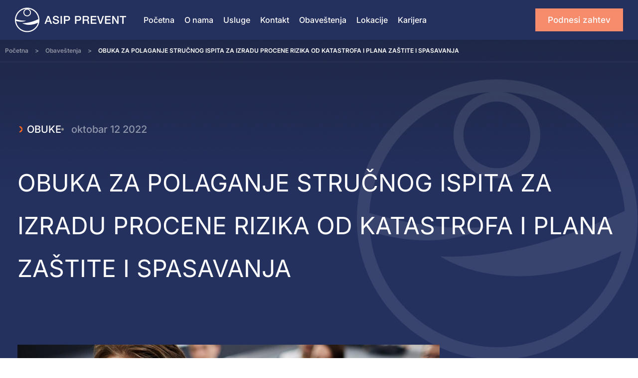

--- FILE ---
content_type: text/html; charset=UTF-8
request_url: https://www.asipprevent.rs/obuka-za-polaganje-strucnog-ispita-za-izradu-procene-rizika-od-katastrofa-i-plana-zastite-i-spasavanja/
body_size: 17980
content:
<!doctype html><html lang="sr-RS"><head><link rel="icon" href="https://www.asipprevent.rs/wp-content/uploads/2023/07/Group-802-min.png" sizes="32x32" /><meta charset="UTF-8"><meta name="viewport" content="width=device-width, initial-scale=1"><link rel="profile" href="https://gmpg.org/xfn/11">
 <script async src="https://www.googletagmanager.com/gtag/js?id=G-4F536ZZKEQ"></script> <script>window.dataLayer = window.dataLayer || [];
	  function gtag(){dataLayer.push(arguments);}
	  gtag('js', new Date());

	  gtag('config', 'G-4F536ZZKEQ');</script> <script type="text/javascript">(function(c,l,a,r,i,t,y){
        c[a]=c[a]||function(){(c[a].q=c[a].q||[]).push(arguments)};
        t=l.createElement(r);t.async=1;t.src="https://www.clarity.ms/tag/"+i;
        y=l.getElementsByTagName(r)[0];y.parentNode.insertBefore(t,y);
    })(window, document, "clarity", "script", "rjul4li0ko");</script>  <script>(function(w,d,s,l,i){w[l]=w[l]||[];w[l].push({'gtm.start':
new Date().getTime(),event:'gtm.js'});var f=d.getElementsByTagName(s)[0],
j=d.createElement(s),dl=l!='dataLayer'?'&l='+l:'';j.async=true;j.src=
'https://www.googletagmanager.com/gtm.js?id='+i+dl;f.parentNode.insertBefore(j,f);
})(window,document,'script','dataLayer','GTM-KTFS5W7C');</script> <meta name='robots' content='index, follow, max-image-preview:large, max-snippet:-1, max-video-preview:-1' /><title>OBUKA ZA POLAGANJE STRUČNOG ISPITA ZA IZRADU PROCENE RIZIKA OD KATASTROFA I PLANA ZAŠTITE I SPASAVANJA</title><meta name="description" content="ASIP Prevent organizuje i sprovodi stručnu obuku u skladu sa Zakonom o smanjenju rizika od katastrofa i upravljanju vanrednim situacijama." /><link rel="canonical" href="https://www.asipprevent.rs/obuka-za-polaganje-strucnog-ispita-za-izradu-procene-rizika-od-katastrofa-i-plana-zastite-i-spasavanja/" /><meta property="og:locale" content="sr_RS" /><meta property="og:type" content="article" /><meta property="og:title" content="OBUKA ZA POLAGANJE STRUČNOG ISPITA ZA IZRADU PROCENE RIZIKA OD KATASTROFA I PLANA ZAŠTITE I SPASAVANJA" /><meta property="og:description" content="ASIP Prevent organizuje i sprovodi stručnu obuku u skladu sa Zakonom o smanjenju rizika od katastrofa i upravljanju vanrednim situacijama." /><meta property="og:url" content="https://www.asipprevent.rs/obuka-za-polaganje-strucnog-ispita-za-izradu-procene-rizika-od-katastrofa-i-plana-zastite-i-spasavanja/" /><meta property="og:site_name" content="Asip Prevent" /><meta property="article:published_time" content="2022-10-12T08:06:24+00:00" /><meta property="article:modified_time" content="2023-09-22T09:59:36+00:00" /><meta property="og:image" content="https://www.asipprevent.rs/wp-content/uploads/2023/09/88.jpg" /><meta property="og:image:width" content="1600" /><meta property="og:image:height" content="800" /><meta property="og:image:type" content="image/jpeg" /><meta name="author" content="laci" /><meta name="twitter:card" content="summary_large_image" /><meta name="twitter:label1" content="Napisano od" /><meta name="twitter:data1" content="laci" /><meta name="twitter:label2" content="Procenjeno vreme čitanja" /><meta name="twitter:data2" content="2 minuta" /> <script type="application/ld+json" class="yoast-schema-graph">{"@context":"https://schema.org","@graph":[{"@type":"Article","@id":"https://www.asipprevent.rs/obuka-za-polaganje-strucnog-ispita-za-izradu-procene-rizika-od-katastrofa-i-plana-zastite-i-spasavanja/#article","isPartOf":{"@id":"https://www.asipprevent.rs/obuka-za-polaganje-strucnog-ispita-za-izradu-procene-rizika-od-katastrofa-i-plana-zastite-i-spasavanja/"},"author":{"name":"laci","@id":"https://www.asipprevent.rs/#/schema/person/9c06b5118bdab201f1dd19acab977006"},"headline":"OBUKA ZA POLAGANJE STRUČNOG ISPITA ZA IZRADU PROCENE RIZIKA OD KATASTROFA I PLANA ZAŠTITE I SPASAVANJA","datePublished":"2022-10-12T08:06:24+00:00","dateModified":"2023-09-22T09:59:36+00:00","mainEntityOfPage":{"@id":"https://www.asipprevent.rs/obuka-za-polaganje-strucnog-ispita-za-izradu-procene-rizika-od-katastrofa-i-plana-zastite-i-spasavanja/"},"wordCount":430,"publisher":{"@id":"https://www.asipprevent.rs/#organization"},"image":{"@id":"https://www.asipprevent.rs/obuka-za-polaganje-strucnog-ispita-za-izradu-procene-rizika-od-katastrofa-i-plana-zastite-i-spasavanja/#primaryimage"},"thumbnailUrl":"https://www.asipprevent.rs/wp-content/uploads/2023/09/88.jpg","articleSection":["Obuke"],"inLanguage":"sr-RS"},{"@type":"WebPage","@id":"https://www.asipprevent.rs/obuka-za-polaganje-strucnog-ispita-za-izradu-procene-rizika-od-katastrofa-i-plana-zastite-i-spasavanja/","url":"https://www.asipprevent.rs/obuka-za-polaganje-strucnog-ispita-za-izradu-procene-rizika-od-katastrofa-i-plana-zastite-i-spasavanja/","name":"OBUKA ZA POLAGANJE STRUČNOG ISPITA ZA IZRADU PROCENE RIZIKA OD KATASTROFA I PLANA ZAŠTITE I SPASAVANJA","isPartOf":{"@id":"https://www.asipprevent.rs/#website"},"primaryImageOfPage":{"@id":"https://www.asipprevent.rs/obuka-za-polaganje-strucnog-ispita-za-izradu-procene-rizika-od-katastrofa-i-plana-zastite-i-spasavanja/#primaryimage"},"image":{"@id":"https://www.asipprevent.rs/obuka-za-polaganje-strucnog-ispita-za-izradu-procene-rizika-od-katastrofa-i-plana-zastite-i-spasavanja/#primaryimage"},"thumbnailUrl":"https://www.asipprevent.rs/wp-content/uploads/2023/09/88.jpg","datePublished":"2022-10-12T08:06:24+00:00","dateModified":"2023-09-22T09:59:36+00:00","description":"ASIP Prevent organizuje i sprovodi stručnu obuku u skladu sa Zakonom o smanjenju rizika od katastrofa i upravljanju vanrednim situacijama.","breadcrumb":{"@id":"https://www.asipprevent.rs/obuka-za-polaganje-strucnog-ispita-za-izradu-procene-rizika-od-katastrofa-i-plana-zastite-i-spasavanja/#breadcrumb"},"inLanguage":"sr-RS","potentialAction":[{"@type":"ReadAction","target":["https://www.asipprevent.rs/obuka-za-polaganje-strucnog-ispita-za-izradu-procene-rizika-od-katastrofa-i-plana-zastite-i-spasavanja/"]}]},{"@type":"ImageObject","inLanguage":"sr-RS","@id":"https://www.asipprevent.rs/obuka-za-polaganje-strucnog-ispita-za-izradu-procene-rizika-od-katastrofa-i-plana-zastite-i-spasavanja/#primaryimage","url":"https://www.asipprevent.rs/wp-content/uploads/2023/09/88.jpg","contentUrl":"https://www.asipprevent.rs/wp-content/uploads/2023/09/88.jpg","width":1600,"height":800},{"@type":"BreadcrumbList","@id":"https://www.asipprevent.rs/obuka-za-polaganje-strucnog-ispita-za-izradu-procene-rizika-od-katastrofa-i-plana-zastite-i-spasavanja/#breadcrumb","itemListElement":[{"@type":"ListItem","position":1,"name":"Početna","item":"https://www.asipprevent.rs/"},{"@type":"ListItem","position":2,"name":"Obaveštenja","item":"https://www.asipprevent.rs/sva-obavestenja/"},{"@type":"ListItem","position":3,"name":"OBUKA ZA POLAGANJE STRUČNOG ISPITA ZA IZRADU PROCENE RIZIKA OD KATASTROFA I PLANA ZAŠTITE I SPASAVANJA"}]},{"@type":"WebSite","@id":"https://www.asipprevent.rs/#website","url":"https://www.asipprevent.rs/","name":"Asip Prevent","description":"U bezbednom zagrljaju!","publisher":{"@id":"https://www.asipprevent.rs/#organization"},"potentialAction":[{"@type":"SearchAction","target":{"@type":"EntryPoint","urlTemplate":"https://www.asipprevent.rs/?s={search_term_string}"},"query-input":{"@type":"PropertyValueSpecification","valueRequired":true,"valueName":"search_term_string"}}],"inLanguage":"sr-RS"},{"@type":"Organization","@id":"https://www.asipprevent.rs/#organization","name":"Asip Prevent","url":"https://www.asipprevent.rs/","logo":{"@type":"ImageObject","inLanguage":"sr-RS","@id":"https://www.asipprevent.rs/#/schema/logo/image/","url":"https://www.asipprevent.rs/wp-content/uploads/2023/07/cropped-Group-1.png","contentUrl":"https://www.asipprevent.rs/wp-content/uploads/2023/07/cropped-Group-1.png","width":223,"height":50,"caption":"Asip Prevent"},"image":{"@id":"https://www.asipprevent.rs/#/schema/logo/image/"}},{"@type":"Person","@id":"https://www.asipprevent.rs/#/schema/person/9c06b5118bdab201f1dd19acab977006","name":"laci","image":{"@type":"ImageObject","inLanguage":"sr-RS","@id":"https://www.asipprevent.rs/#/schema/person/image/","url":"https://secure.gravatar.com/avatar/a469fe5ad7dce33b38c4107267675cd2175b9bbdf97b2575c184daf92df75fb3?s=96&d=mm&r=g","contentUrl":"https://secure.gravatar.com/avatar/a469fe5ad7dce33b38c4107267675cd2175b9bbdf97b2575c184daf92df75fb3?s=96&d=mm&r=g","caption":"laci"}}]}</script> <link rel='dns-prefetch' href='//s.ksrndkehqnwntyxlhgto.com' /><link rel="alternate" type="application/rss+xml" title="Asip Prevent &raquo; dovod" href="https://www.asipprevent.rs/feed/" /><link rel="alternate" type="application/rss+xml" title="Asip Prevent &raquo; dovod komentara" href="https://www.asipprevent.rs/comments/feed/" /><link rel="alternate" title="oEmbed (JSON)" type="application/json+oembed" href="https://www.asipprevent.rs/wp-json/oembed/1.0/embed?url=https%3A%2F%2Fwww.asipprevent.rs%2Fobuka-za-polaganje-strucnog-ispita-za-izradu-procene-rizika-od-katastrofa-i-plana-zastite-i-spasavanja%2F" /><link rel="alternate" title="oEmbed (XML)" type="text/xml+oembed" href="https://www.asipprevent.rs/wp-json/oembed/1.0/embed?url=https%3A%2F%2Fwww.asipprevent.rs%2Fobuka-za-polaganje-strucnog-ispita-za-izradu-procene-rizika-od-katastrofa-i-plana-zastite-i-spasavanja%2F&#038;format=xml" /><link data-optimized="2" rel="stylesheet" href="https://www.asipprevent.rs/wp-content/litespeed/css/cb7d2cbc3eb8fe55f346fd0a2d6d301f.css?ver=3c65f" /> <script src="https://www.asipprevent.rs/wp-includes/js/jquery/jquery.min.js?ver=3.7.1" id="jquery-core-js"></script> <script src="https://www.asipprevent.rs/wp-includes/js/jquery/jquery-migrate.min.js?ver=3.4.1" id="jquery-migrate-js"></script> <link rel="https://api.w.org/" href="https://www.asipprevent.rs/wp-json/" /><link rel="alternate" title="JSON" type="application/json" href="https://www.asipprevent.rs/wp-json/wp/v2/posts/2804" /><link rel="EditURI" type="application/rsd+xml" title="RSD" href="https://www.asipprevent.rs/xmlrpc.php?rsd" /><link rel='shortlink' href='https://www.asipprevent.rs/?p=2804' /><meta name="generator" content="Elementor 3.34.4; features: additional_custom_breakpoints; settings: css_print_method-external, google_font-enabled, font_display-swap"> <script type='text/javascript'>!function(f,b,e,v,n,t,s){if(f.fbq)return;n=f.fbq=function(){n.callMethod?
n.callMethod.apply(n,arguments):n.queue.push(arguments)};if(!f._fbq)f._fbq=n;
n.push=n;n.loaded=!0;n.version='2.0';n.queue=[];t=b.createElement(e);t.async=!0;
t.src=v;s=b.getElementsByTagName(e)[0];s.parentNode.insertBefore(t,s)}(window,
document,'script','https://connect.facebook.net/en_US/fbevents.js');</script>  <script type='text/javascript'>var url = window.location.origin + '?ob=open-bridge';
            fbq('set', 'openbridge', '1710781942920675', url);
fbq('init', '1710781942920675', {}, {
    "agent": "wordpress-6.9-4.1.5"
})</script><script type='text/javascript'>fbq('track', 'PageView', []);</script> <link rel="icon" href="https://www.asipprevent.rs/wp-content/uploads/2023/07/Group-802-min.png" sizes="32x32" /><link rel="icon" href="https://www.asipprevent.rs/wp-content/uploads/2023/07/Group-802-min.png" sizes="192x192" /><link rel="apple-touch-icon" href="https://www.asipprevent.rs/wp-content/uploads/2023/07/Group-802-min.png" /><meta name="msapplication-TileImage" content="https://www.asipprevent.rs/wp-content/uploads/2023/07/Group-802-min.png" /></head><body data-rsssl=1 class="wp-singular post-template-default single single-post postid-2804 single-format-standard wp-custom-logo wp-embed-responsive wp-theme-hello-elementor wp-child-theme-hello-theme-child-master rstr-lat transliteration-lat lat hello-elementor-default elementor-default elementor-kit-6 elementor-page-1239"><noscript><iframe data-lazyloaded="1" src="about:blank" data-src="https://www.googletagmanager.com/ns.html?id=GTM-KTFS5W7C"
height="0" width="0" style="display:none;visibility:hidden"></iframe><noscript><iframe src="https://www.googletagmanager.com/ns.html?id=GTM-KTFS5W7C"
height="0" width="0" style="display:none;visibility:hidden"></iframe></noscript></noscript><noscript>
<img height="1" width="1" style="display:none" alt="fbpx"
src="https://www.facebook.com/tr?id=1710781942920675&ev=PageView&noscript=1" />
</noscript><a class="skip-link screen-reader-text" href="#content">Skočite na sadržaj</a><header data-elementor-type="header" data-elementor-id="121" class="elementor elementor-121 elementor-location-header" data-elementor-post-type="elementor_library"><section class="elementor-section elementor-top-section elementor-element elementor-element-81c22a0 elementor-section-content-middle elementor-section-full_width elementor-section-stretched elementor-section-height-default elementor-section-height-default" data-id="81c22a0" data-element_type="section" data-settings="{&quot;background_background&quot;:&quot;classic&quot;,&quot;stretch_section&quot;:&quot;section-stretched&quot;,&quot;sticky&quot;:&quot;top&quot;,&quot;sticky_on&quot;:[&quot;desktop&quot;,&quot;laptop&quot;,&quot;tablet&quot;,&quot;mobile&quot;],&quot;sticky_offset&quot;:0,&quot;sticky_effects_offset&quot;:0,&quot;sticky_anchor_link_offset&quot;:0}"><div class="elementor-container elementor-column-gap-default"><div class="elementor-column elementor-col-50 elementor-top-column elementor-element elementor-element-7174cdf" data-id="7174cdf" data-element_type="column"><div class="elementor-widget-wrap elementor-element-populated"><div class="elementor-element elementor-element-f7b0900 elementor-widget elementor-widget-theme-site-logo elementor-widget-image" data-id="f7b0900" data-element_type="widget" data-widget_type="theme-site-logo.default"><div class="elementor-widget-container">
<a href="https://www.asipprevent.rs">
<img loading="lazy" width="223" height="50" src="https://www.asipprevent.rs/wp-content/uploads/2023/07/cropped-Group-1.png" class="attachment-full size-full wp-image-127" alt="" />				</a></div></div></div></div><div class="elementor-column elementor-col-50 elementor-top-column elementor-element elementor-element-28c9217" data-id="28c9217" data-element_type="column"><div class="elementor-widget-wrap elementor-element-populated"><section class="elementor-section elementor-inner-section elementor-element elementor-element-96ef5b6 elementor-section-full_width elementor-section-content-middle elementor-reverse-tablet elementor-reverse-mobile elementor-section-height-default elementor-section-height-default" data-id="96ef5b6" data-element_type="section"><div class="elementor-container elementor-column-gap-no"><div class="elementor-column elementor-col-50 elementor-inner-column elementor-element elementor-element-109611a" data-id="109611a" data-element_type="column"><div class="elementor-widget-wrap elementor-element-populated"><div class="elementor-element elementor-element-c43a6a8 elementor-nav-menu__align-start elementor-nav-menu--stretch elementor-nav-menu__text-align-center elementor-nav-menu--dropdown-tablet elementor-nav-menu--toggle elementor-nav-menu--burger elementor-widget elementor-widget-nav-menu" data-id="c43a6a8" data-element_type="widget" data-settings="{&quot;full_width&quot;:&quot;stretch&quot;,&quot;submenu_icon&quot;:{&quot;value&quot;:&quot;&lt;i class=\&quot;fas fa-chevron-down\&quot; aria-hidden=\&quot;true\&quot;&gt;&lt;\/i&gt;&quot;,&quot;library&quot;:&quot;fa-solid&quot;},&quot;layout&quot;:&quot;horizontal&quot;,&quot;toggle&quot;:&quot;burger&quot;}" data-widget_type="nav-menu.default"><div class="elementor-widget-container"><nav aria-label="Izbornik" class="elementor-nav-menu--main elementor-nav-menu__container elementor-nav-menu--layout-horizontal e--pointer-none"><ul id="menu-1-c43a6a8" class="elementor-nav-menu"><li class="menu-item menu-item-type-post_type menu-item-object-page menu-item-home menu-item-2512"><a href="https://www.asipprevent.rs/" class="elementor-item">Početna</a></li><li class="menu-item menu-item-type-post_type menu-item-object-page menu-item-740"><a href="https://www.asipprevent.rs/o-nama/" class="elementor-item">O nama</a></li><li class="menu-item menu-item-type-custom menu-item-object-custom menu-item-has-children menu-item-741"><a class="elementor-item">Usluge</a><ul class="sub-menu elementor-nav-menu--dropdown"><li class="menu-item menu-item-type-post_type menu-item-object-page menu-item-747"><a href="https://www.asipprevent.rs/bezbednost-i-zdravlje-na-radu/" class="elementor-sub-item">Bezbednost i zdravlje na radu</a></li><li class="menu-item menu-item-type-post_type menu-item-object-page menu-item-2310"><a href="https://www.asipprevent.rs/koordinacija-u-fazi-izvodjenja-radova/" class="elementor-sub-item">Koordinacija u fazi izvođenja radova</a></li><li class="menu-item menu-item-type-post_type menu-item-object-page menu-item-746"><a href="https://www.asipprevent.rs/zastita-od-pozara/" class="elementor-sub-item">Zaštita od požara</a></li><li class="menu-item menu-item-type-post_type menu-item-object-page menu-item-745"><a href="https://www.asipprevent.rs/vanredne-situacije/" class="elementor-sub-item">Vanredne situacije</a></li><li class="menu-item menu-item-type-post_type menu-item-object-page menu-item-744"><a href="https://www.asipprevent.rs/kontrolisanje-pregledi-i-ispitivanja/" class="elementor-sub-item">Kontrolisanje, pregledi i ispitivanja</a></li><li class="menu-item menu-item-type-post_type menu-item-object-page menu-item-743"><a href="https://www.asipprevent.rs/konsalting-u-gradjevinarstvu/" class="elementor-sub-item">Konsalting u gradjevinarstvu</a></li><li class="menu-item menu-item-type-post_type menu-item-object-page menu-item-742"><a href="https://www.asipprevent.rs/asip-akademija/" class="elementor-sub-item">Asip akademija</a></li><li class="menu-item menu-item-type-post_type menu-item-object-page menu-item-3294"><a href="https://www.asipprevent.rs/zastita-zivotne-sredine/" class="elementor-sub-item">Zaštita životne sredine</a></li></ul></li><li class="menu-item menu-item-type-post_type menu-item-object-page menu-item-748"><a href="https://www.asipprevent.rs/kontakt/" class="elementor-item">Kontakt</a></li><li class="menu-item menu-item-type-post_type menu-item-object-page current_page_parent menu-item-1393"><a href="https://www.asipprevent.rs/sva-obavestenja/" class="elementor-item">Obaveštenja</a></li><li class="menu-item menu-item-type-post_type menu-item-object-page menu-item-2495"><a href="https://www.asipprevent.rs/lokacije/" class="elementor-item">Lokacije</a></li><li class="menu-item menu-item-type-post_type menu-item-object-page menu-item-4450"><a href="https://www.asipprevent.rs/careers/" class="elementor-item">Karijera</a></li></ul></nav><div class="elementor-menu-toggle" role="button" tabindex="0" aria-label="Menu Toggle" aria-expanded="false">
<i aria-hidden="true" role="presentation" class="elementor-menu-toggle__icon--open eicon-menu-bar"></i><i aria-hidden="true" role="presentation" class="elementor-menu-toggle__icon--close eicon-close"></i></div><nav class="elementor-nav-menu--dropdown elementor-nav-menu__container" aria-hidden="true"><ul id="menu-2-c43a6a8" class="elementor-nav-menu"><li class="menu-item menu-item-type-post_type menu-item-object-page menu-item-home menu-item-2512"><a href="https://www.asipprevent.rs/" class="elementor-item" tabindex="-1">Početna</a></li><li class="menu-item menu-item-type-post_type menu-item-object-page menu-item-740"><a href="https://www.asipprevent.rs/o-nama/" class="elementor-item" tabindex="-1">O nama</a></li><li class="menu-item menu-item-type-custom menu-item-object-custom menu-item-has-children menu-item-741"><a class="elementor-item" tabindex="-1">Usluge</a><ul class="sub-menu elementor-nav-menu--dropdown"><li class="menu-item menu-item-type-post_type menu-item-object-page menu-item-747"><a href="https://www.asipprevent.rs/bezbednost-i-zdravlje-na-radu/" class="elementor-sub-item" tabindex="-1">Bezbednost i zdravlje na radu</a></li><li class="menu-item menu-item-type-post_type menu-item-object-page menu-item-2310"><a href="https://www.asipprevent.rs/koordinacija-u-fazi-izvodjenja-radova/" class="elementor-sub-item" tabindex="-1">Koordinacija u fazi izvođenja radova</a></li><li class="menu-item menu-item-type-post_type menu-item-object-page menu-item-746"><a href="https://www.asipprevent.rs/zastita-od-pozara/" class="elementor-sub-item" tabindex="-1">Zaštita od požara</a></li><li class="menu-item menu-item-type-post_type menu-item-object-page menu-item-745"><a href="https://www.asipprevent.rs/vanredne-situacije/" class="elementor-sub-item" tabindex="-1">Vanredne situacije</a></li><li class="menu-item menu-item-type-post_type menu-item-object-page menu-item-744"><a href="https://www.asipprevent.rs/kontrolisanje-pregledi-i-ispitivanja/" class="elementor-sub-item" tabindex="-1">Kontrolisanje, pregledi i ispitivanja</a></li><li class="menu-item menu-item-type-post_type menu-item-object-page menu-item-743"><a href="https://www.asipprevent.rs/konsalting-u-gradjevinarstvu/" class="elementor-sub-item" tabindex="-1">Konsalting u gradjevinarstvu</a></li><li class="menu-item menu-item-type-post_type menu-item-object-page menu-item-742"><a href="https://www.asipprevent.rs/asip-akademija/" class="elementor-sub-item" tabindex="-1">Asip akademija</a></li><li class="menu-item menu-item-type-post_type menu-item-object-page menu-item-3294"><a href="https://www.asipprevent.rs/zastita-zivotne-sredine/" class="elementor-sub-item" tabindex="-1">Zaštita životne sredine</a></li></ul></li><li class="menu-item menu-item-type-post_type menu-item-object-page menu-item-748"><a href="https://www.asipprevent.rs/kontakt/" class="elementor-item" tabindex="-1">Kontakt</a></li><li class="menu-item menu-item-type-post_type menu-item-object-page current_page_parent menu-item-1393"><a href="https://www.asipprevent.rs/sva-obavestenja/" class="elementor-item" tabindex="-1">Obaveštenja</a></li><li class="menu-item menu-item-type-post_type menu-item-object-page menu-item-2495"><a href="https://www.asipprevent.rs/lokacije/" class="elementor-item" tabindex="-1">Lokacije</a></li><li class="menu-item menu-item-type-post_type menu-item-object-page menu-item-4450"><a href="https://www.asipprevent.rs/careers/" class="elementor-item" tabindex="-1">Karijera</a></li></ul></nav></div></div></div></div><div class="elementor-column elementor-col-50 elementor-inner-column elementor-element elementor-element-7da44dd" data-id="7da44dd" data-element_type="column"><div class="elementor-widget-wrap elementor-element-populated"><div class="elementor-element elementor-element-fd0703e elementor-align-right header_cta_button elementor-widget elementor-widget-button" data-id="fd0703e" data-element_type="widget" data-widget_type="button.default"><div class="elementor-widget-container"><div class="elementor-button-wrapper">
<a class="elementor-button elementor-button-link elementor-size-sm" href="/zahtev/">
<span class="elementor-button-content-wrapper">
<span class="elementor-button-text">Podnesi zahtev</span>
</span>
</a></div></div></div></div></div></div></section></div></div></div></section></header><div data-elementor-type="single-post" data-elementor-id="1239" class="elementor elementor-1239 elementor-location-single post-2804 post type-post status-publish format-standard has-post-thumbnail hentry category-obuke" data-elementor-post-type="elementor_library"><section class="elementor-section elementor-top-section elementor-element elementor-element-bdbb044 elementor-section-height-min-height elementor-section-items-stretch elementor-section-full_width elementor-section-height-default" data-id="bdbb044" data-element_type="section" data-settings="{&quot;background_background&quot;:&quot;classic&quot;}"><div class="elementor-container elementor-column-gap-default"><div class="elementor-column elementor-col-100 elementor-top-column elementor-element elementor-element-50c1dde" data-id="50c1dde" data-element_type="column"><div class="elementor-widget-wrap elementor-element-populated"><section class="elementor-section elementor-inner-section elementor-element elementor-element-59789f9 elementor-section-full_width elementor-section-height-default elementor-section-height-default" data-id="59789f9" data-element_type="section"><div class="elementor-container elementor-column-gap-no"><div class="elementor-column elementor-col-100 elementor-inner-column elementor-element elementor-element-65a21bc" data-id="65a21bc" data-element_type="column"><div class="elementor-widget-wrap elementor-element-populated"><div class="elementor-element elementor-element-23b2aa3 elementor-widget elementor-widget-breadcrumbs" data-id="23b2aa3" data-element_type="widget" data-widget_type="breadcrumbs.default"><div class="elementor-widget-container"><p id="breadcrumbs"><span><span><a href="https://www.asipprevent.rs/">Početna</a></span> &gt; <span><a href="https://www.asipprevent.rs/sva-obavestenja/">Obaveštenja</a></span> &gt; <span class="breadcrumb_last" aria-current="page">OBUKA ZA POLAGANJE STRUČNOG ISPITA ZA IZRADU PROCENE RIZIKA OD KATASTROFA I PLANA ZAŠTITE I SPASAVANJA</span></span></p></div></div></div></div></div></section><div class="elementor-element elementor-element-6e71f58 elementor-widget elementor-widget-spacer" data-id="6e71f58" data-element_type="widget" data-widget_type="spacer.default"><div class="elementor-widget-container"><div class="elementor-spacer"><div class="elementor-spacer-inner"></div></div></div></div><section class="elementor-section elementor-inner-section elementor-element elementor-element-6f60934 elementor-section-boxed elementor-section-height-default elementor-section-height-default" data-id="6f60934" data-element_type="section"><div class="elementor-container elementor-column-gap-default"><div class="elementor-column elementor-col-100 elementor-inner-column elementor-element elementor-element-2072741" data-id="2072741" data-element_type="column"><div class="elementor-widget-wrap elementor-element-populated"><div class="elementor-element elementor-element-8569f4d single_post_info elementor-widget elementor-widget-post-info" data-id="8569f4d" data-element_type="widget" data-widget_type="post-info.default"><div class="elementor-widget-container"><ul class="elementor-inline-items elementor-icon-list-items elementor-post-info"><li class="elementor-icon-list-item elementor-repeater-item-bc7e7ab elementor-inline-item" itemprop="about">
<span class="elementor-icon-list-icon">
<svg xmlns="http://www.w3.org/2000/svg" width="10" height="17" viewBox="0 0 10 17" fill="none"><g clip-path="url(#clip0_654_5319)"><path d="M0 16L6.75033 8.4655L0.0618187 1H3.87039C4.31237 1.00002 4.73628 1.19586 5.04898 1.5445L8.69628 5.6155C8.81276 5.74644 8.8998 5.9063 8.95028 6.082C8.98178 6.19413 8.99764 6.31099 8.99731 6.4285V10.9765L4.98447 15.4555C4.67177 15.8041 4.24787 16 3.80588 16H0Z" fill="#FF6720"></path></g><defs><clipPath id="clip0_654_5319"><rect width="9" height="15" fill="white" transform="translate(0 1)"></rect></clipPath></defs></svg>							</span>
<span class="elementor-icon-list-text elementor-post-info__item elementor-post-info__item--type-terms">
<span class="elementor-post-info__terms-list">
<span class="elementor-post-info__terms-list-item">Obuke</span>				</span>
</span></li><li class="elementor-icon-list-item elementor-repeater-item-9dd688c elementor-inline-item" itemprop="datePublished">
<span class="elementor-icon-list-icon">
<svg xmlns="http://www.w3.org/2000/svg" width="6" height="6" viewBox="0 0 6 6" fill="none"><circle cx="3" cy="3" r="3" fill="#8F8F8F"></circle></svg>							</span>
<span class="elementor-icon-list-text elementor-post-info__item elementor-post-info__item--type-date">
<time>oktobar 12 2022</time>					</span></li></ul></div></div><div class="elementor-element elementor-element-55e95c1 elementor-widget elementor-widget-spacer" data-id="55e95c1" data-element_type="widget" data-widget_type="spacer.default"><div class="elementor-widget-container"><div class="elementor-spacer"><div class="elementor-spacer-inner"></div></div></div></div><div class="elementor-element elementor-element-f2fb704 elementor-widget elementor-widget-theme-post-title elementor-page-title elementor-widget-heading" data-id="f2fb704" data-element_type="widget" data-widget_type="theme-post-title.default"><div class="elementor-widget-container"><h1 class="elementor-heading-title elementor-size-default">OBUKA ZA POLAGANJE STRUČNOG ISPITA ZA IZRADU PROCENE RIZIKA OD KATASTROFA I PLANA ZAŠTITE I SPASAVANJA</h1></div></div><div class="elementor-element elementor-element-a0ac786 elementor-widget elementor-widget-spacer" data-id="a0ac786" data-element_type="widget" data-widget_type="spacer.default"><div class="elementor-widget-container"><div class="elementor-spacer"><div class="elementor-spacer-inner"></div></div></div></div></div></div></div></section><section class="elementor-section elementor-inner-section elementor-element elementor-element-f365401 elementor-section-boxed elementor-section-height-default elementor-section-height-default" data-id="f365401" data-element_type="section"><div class="elementor-container elementor-column-gap-default"><div class="elementor-column elementor-col-100 elementor-inner-column elementor-element elementor-element-cbdf123" data-id="cbdf123" data-element_type="column"><div class="elementor-widget-wrap elementor-element-populated"><div class="elementor-element elementor-element-b7aec64 elementor-widget__width-initial elementor-widget elementor-widget-theme-post-featured-image elementor-widget-image" data-id="b7aec64" data-element_type="widget" data-widget_type="theme-post-featured-image.default"><div class="elementor-widget-container">
<img data-lazyloaded="1" src="[data-uri]" loading="lazy" width="1600" height="800" data-src="https://www.asipprevent.rs/wp-content/uploads/2023/09/88.jpg" class="attachment-full size-full wp-image-2805" alt="" data-srcset="https://www.asipprevent.rs/wp-content/uploads/2023/09/88.jpg 1600w, https://www.asipprevent.rs/wp-content/uploads/2023/09/88-300x150.jpg 300w, https://www.asipprevent.rs/wp-content/uploads/2023/09/88-1024x512.jpg 1024w, https://www.asipprevent.rs/wp-content/uploads/2023/09/88-768x384.jpg 768w, https://www.asipprevent.rs/wp-content/uploads/2023/09/88-1536x768.jpg 1536w" data-sizes="(max-width: 1600px) 100vw, 1600px" /><noscript><img loading="lazy" width="1600" height="800" src="https://www.asipprevent.rs/wp-content/uploads/2023/09/88.jpg" class="attachment-full size-full wp-image-2805" alt="" srcset="https://www.asipprevent.rs/wp-content/uploads/2023/09/88.jpg 1600w, https://www.asipprevent.rs/wp-content/uploads/2023/09/88-300x150.jpg 300w, https://www.asipprevent.rs/wp-content/uploads/2023/09/88-1024x512.jpg 1024w, https://www.asipprevent.rs/wp-content/uploads/2023/09/88-768x384.jpg 768w, https://www.asipprevent.rs/wp-content/uploads/2023/09/88-1536x768.jpg 1536w" sizes="(max-width: 1600px) 100vw, 1600px" /></noscript></div></div></div></div></div></section></div></div></div></section><section class="elementor-section elementor-top-section elementor-element elementor-element-de14c83 elementor-section-boxed elementor-section-height-default elementor-section-height-default" data-id="de14c83" data-element_type="section" data-settings="{&quot;background_background&quot;:&quot;classic&quot;}"><div class="elementor-container elementor-column-gap-default"><div class="elementor-column elementor-col-100 elementor-top-column elementor-element elementor-element-3af61aa" data-id="3af61aa" data-element_type="column"><div class="elementor-widget-wrap elementor-element-populated"><div class="elementor-element elementor-element-6759cf8 blog-single-post-content elementor-widget elementor-widget-theme-post-content" data-id="6759cf8" data-element_type="widget" data-widget_type="theme-post-content.default"><div class="elementor-widget-container"><p><em>ASIP Prevent d.o.o.</em> nudi nekoliko programa stručnog osposobljavanja i profesionalne edukacije koji imaju za cilj podizanje nivoa bezbednosti i sigurnosti rada. Jedan od naših edukativnih programa je i obuka za polaganje posebnog stručnog ispita za izradu procene rizika od katastrofa i plana zaštite i spasavanja. Kao pravno lice ovlašćeno od strane MUP-a Republike Srbije Sektora za vanredne situacije (broj <a href="/wp-content/uploads/2023/09/NOVO-OVLASCENJE-organizovanje-i-sprovodenje-obuke-za-PRoK-i-PZiS-.pdf">217-446/22</a>), <em>ASIP Prevent d.o.o.</em> organizuje i sprovodi ovu stručnu obuku u skladu sa Zakonom o smanjenju rizika od katastrofa i upravljanju vanrednim situacijama, kao i u skladu sa Pravilnikom o stručnom ispitu za izradu procene rizika od katastrofa i plana zaštite i spasavanja („Sl. glasnik RS“, broj 20. od 22.03.2019).</p><p>&nbsp;&nbsp;&nbsp;&nbsp;&nbsp;&nbsp;&nbsp;&nbsp;&nbsp;&nbsp;&nbsp; Obuka je namenjena fizičkim licima i predstavlja preduslov za polaganje posebnog stručnog ispita pred komisijom MUP-a Republike Srbije. Nakon uspešno položenog ispita, fizička lica dobijaju licencu za izradu procene rizika od katastrofa i plana zaštite i spasavanja. Obuka je prvenstveno namenjena licima koja žele da se profesionalno bave izradom procene rizika od katastrofa i plana zaštite i spasavanja. Iako se obuka organizuje za fizička lica, obuka fizičkog lica može biti finansirana od strane pravnog lica. Uslov za pohađanje obuke, kao i za polaganje stručnog ispita, je završen VII stepen stručne spreme (neophodno je doneti overenu fotokopiju diplome) ili stečenih 240 ESP bodova.</p><p>&nbsp;&nbsp;&nbsp;&nbsp;&nbsp;&nbsp;&nbsp;&nbsp;&nbsp;&nbsp;&nbsp; Fond od ukupno 32 nastavna časa raspoređen je u 4 dana predavanja, na kojim je prisustvo obavezno. Plan i program obuke, koji će blagovremeno biti dostavljen svim polaznicima, osmišljen je od strane predavača koji iza sebe imaju dugogodišnje profesionalno iskustvo u izradi dokumenata procene rizika od katastrofa kao i planova zaštite i spasavanja, na preko 70 različitih projekata. Nakon odslušane obuke polaznici dobijaju Potvrdu o završenoj obuci koju izdaje&nbsp;<em>ASIP Prevent doo</em>&nbsp;i sa kojom je moguće izaći na stručni ispit.</p><p>Pozivamo vas da se prijavite na vreme, jer je broj polaznika ograničen, a formiranje grupe je već u toku!</p><p>Preuzmite potrebne obrasce:</p><p><a href="https://www.asipprevent.rs/wp-content/uploads/2022/10/PRIJAVA-ZA-OBUKU-ZA-IZRADU-PROCENE-RIZIKA-OD-KATASTROFA-I-PLANA-ZASTITE-I-SPASAVANJA.docx">PRIJAVA ZA OBUKU ZA IZRADU PROCENE RIZIKA OD KATASTROFA I PLANA ZAŠTITE I SPASAVANJA</a><br><a href="/wp-content/uploads/2023/09/Prijava-za-polaganje-strucnog-ispita-Obrazac-1.pdf">PRIJAVA ZA POLAGANJE STRUČNOG ISPITA – Obrazac 1</a></p><p>Mesto održavanja obuke: Novi Sad<br>Imejl adresa:&nbsp;<a href="mailto:akademija@asip.rs">akademija@asip.rs</a><br>Kontakt telefon: 069/545-11-51</p><p>Ognjen Matejević</p><p>Rukovodilac obuke</p></div></div></div></div></div></section><section class="elementor-section elementor-top-section elementor-element elementor-element-78b773d elementor-section-full_width elementor-section-height-default elementor-section-height-default" data-id="78b773d" data-element_type="section"><div class="elementor-container elementor-column-gap-no"><div class="elementor-column elementor-col-100 elementor-top-column elementor-element elementor-element-7e63ab0" data-id="7e63ab0" data-element_type="column"><div class="elementor-widget-wrap elementor-element-populated"><div class="elementor-element elementor-element-d2933ba elementor-widget elementor-widget-template" data-id="d2933ba" data-element_type="widget" data-widget_type="template.default"><div class="elementor-widget-container"><div class="elementor-template"><div data-elementor-type="section" data-elementor-id="1463" class="elementor elementor-1463 elementor-location-single" data-elementor-post-type="elementor_library"><section class="elementor-section elementor-top-section elementor-element elementor-element-7a243bbf elementor-section-boxed elementor-section-height-default elementor-section-height-default" data-id="7a243bbf" data-element_type="section"><div class="elementor-background-overlay"></div><div class="elementor-container elementor-column-gap-default"><div class="elementor-column elementor-col-100 elementor-top-column elementor-element elementor-element-34c990b0" data-id="34c990b0" data-element_type="column"><div class="elementor-widget-wrap elementor-element-populated"><div class="elementor-element elementor-element-6b2278ae elementor-widget elementor-widget-heading" data-id="6b2278ae" data-element_type="widget" data-widget_type="heading.default"><div class="elementor-widget-container"><h2 class="elementor-heading-title elementor-size-default">Brzo i jednostavno podnošenje onlajn zahteva. <br>
Živimo i radimo bezbedno!</h2></div></div><div class="elementor-element elementor-element-7f5c7193 elementor-align-center header_cta_button elementor-widget elementor-widget-button" data-id="7f5c7193" data-element_type="widget" data-widget_type="button.default"><div class="elementor-widget-container"><div class="elementor-button-wrapper">
<a class="elementor-button elementor-button-link elementor-size-sm" href="/zahtev/">
<span class="elementor-button-content-wrapper">
<span class="elementor-button-text">Podnesi zahtev</span>
</span>
</a></div></div></div></div></div></div></section></div></div></div></div></div></div></div></section></div><footer data-elementor-type="footer" data-elementor-id="132" class="elementor elementor-132 elementor-location-footer" data-elementor-post-type="elementor_library"><section class="elementor-section elementor-top-section elementor-element elementor-element-9c58543 elementor-section-boxed elementor-section-height-default elementor-section-height-default" data-id="9c58543" data-element_type="section" data-settings="{&quot;background_background&quot;:&quot;classic&quot;}"><div class="elementor-container elementor-column-gap-default"><div class="elementor-column elementor-col-50 elementor-top-column elementor-element elementor-element-e49115f" data-id="e49115f" data-element_type="column"><div class="elementor-widget-wrap elementor-element-populated"><div class="elementor-element elementor-element-cd7e9f6 elementor-widget elementor-widget-image" data-id="cd7e9f6" data-element_type="widget" data-widget_type="image.default"><div class="elementor-widget-container">
<a href="https://www.asipprevent.rs/">
<img data-lazyloaded="1" src="[data-uri]" loading="lazy" width="455" height="101" data-src="https://www.asipprevent.rs/wp-content/uploads/2023/07/Group2.png" class="attachment-full size-full wp-image-134" alt="" data-srcset="https://www.asipprevent.rs/wp-content/uploads/2023/07/Group2.png 455w, https://www.asipprevent.rs/wp-content/uploads/2023/07/Group2-300x67.png 300w" data-sizes="(max-width: 455px) 100vw, 455px" /><noscript><img loading="lazy" width="455" height="101" src="https://www.asipprevent.rs/wp-content/uploads/2023/07/Group2.png" class="attachment-full size-full wp-image-134" alt="" srcset="https://www.asipprevent.rs/wp-content/uploads/2023/07/Group2.png 455w, https://www.asipprevent.rs/wp-content/uploads/2023/07/Group2-300x67.png 300w" sizes="(max-width: 455px) 100vw, 455px" /></noscript>								</a></div></div></div></div><div class="elementor-column elementor-col-50 elementor-top-column elementor-element elementor-element-2a93c5b" data-id="2a93c5b" data-element_type="column"><div class="elementor-widget-wrap elementor-element-populated"><section class="elementor-section elementor-inner-section elementor-element elementor-element-dc16136 elementor-section-boxed elementor-section-height-default elementor-section-height-default" data-id="dc16136" data-element_type="section"><div class="elementor-container elementor-column-gap-default"><div class="elementor-column elementor-col-25 elementor-inner-column elementor-element elementor-element-411bce5" data-id="411bce5" data-element_type="column"><div class="elementor-widget-wrap elementor-element-populated"><div class="elementor-element elementor-element-73adcbf elementor-widget elementor-widget-heading" data-id="73adcbf" data-element_type="widget" data-widget_type="heading.default"><div class="elementor-widget-container"><h2 class="elementor-heading-title elementor-size-default"><a href="/o-nama/">O nama</a></h2></div></div><div class="elementor-element elementor-element-327d5e0 elementor-mobile-align-center elementor-icon-list--layout-traditional elementor-list-item-link-full_width elementor-widget elementor-widget-icon-list" data-id="327d5e0" data-element_type="widget" data-widget_type="icon-list.default"><div class="elementor-widget-container"><ul class="elementor-icon-list-items"><li class="elementor-icon-list-item">
<a href="/usluge/"><span class="elementor-icon-list-text">Šta nudimo</span>
</a></li><li class="elementor-icon-list-item">
<a href="/zahtev/"><span class="elementor-icon-list-text">Zahtev</span>
</a></li><li class="elementor-icon-list-item">
<a href="/politika-privatnosti/"><span class="elementor-icon-list-text">Politika privatnosti</span>
</a></li><li class="elementor-icon-list-item">
<a href="/uslovi-koriscenja/"><span class="elementor-icon-list-text">Uslovi korišćenja</span>
</a></li></ul></div></div></div></div><div class="elementor-column elementor-col-25 elementor-inner-column elementor-element elementor-element-b9565b8" data-id="b9565b8" data-element_type="column"><div class="elementor-widget-wrap elementor-element-populated"><div class="elementor-element elementor-element-3feb959 elementor-widget elementor-widget-heading" data-id="3feb959" data-element_type="widget" data-widget_type="heading.default"><div class="elementor-widget-container"><h2 class="elementor-heading-title elementor-size-default">Usluge</h2></div></div><div class="elementor-element elementor-element-27d6234 elementor-mobile-align-center elementor-icon-list--layout-traditional elementor-list-item-link-full_width elementor-widget elementor-widget-icon-list" data-id="27d6234" data-element_type="widget" data-widget_type="icon-list.default"><div class="elementor-widget-container"><ul class="elementor-icon-list-items"><li class="elementor-icon-list-item">
<a href="/bezbednost-i-zdravlje-na-radu/"><span class="elementor-icon-list-text">Bezbednost i zdravlje na radu</span>
</a></li><li class="elementor-icon-list-item">
<a href="/koordinacija-u-fazi-izvodjenja-radova/"><span class="elementor-icon-list-text">Koordinacija u fazi izvođenja radova</span>
</a></li><li class="elementor-icon-list-item">
<a href="/zastita-od-pozara/"><span class="elementor-icon-list-text">Zaštita od požara</span>
</a></li><li class="elementor-icon-list-item">
<a href="/vanredne-situacije/"><span class="elementor-icon-list-text">Vanredne situacije</span>
</a></li><li class="elementor-icon-list-item">
<a href="/kontrolisanje-pregledi-i-ispitivanja/"><span class="elementor-icon-list-text">Kontrolisanje, pregledi i ispitivanja</span>
</a></li><li class="elementor-icon-list-item">
<a href="/konsalting-u-gradjevinarstvu/"><span class="elementor-icon-list-text">Konsalting u građevinarstvu</span>
</a></li><li class="elementor-icon-list-item">
<a href="/asip-akademija/"><span class="elementor-icon-list-text">ASIP Akademija</span>
</a></li><li class="elementor-icon-list-item">
<a href="/zastita-zivotne-sredine/"><span class="elementor-icon-list-text">Zaštita životne sredine</span>
</a></li></ul></div></div></div></div><div class="elementor-column elementor-col-25 elementor-inner-column elementor-element elementor-element-23405a3" data-id="23405a3" data-element_type="column"><div class="elementor-widget-wrap elementor-element-populated"><div class="elementor-element elementor-element-a69dff3 elementor-widget elementor-widget-heading" data-id="a69dff3" data-element_type="widget" data-widget_type="heading.default"><div class="elementor-widget-container"><h2 class="elementor-heading-title elementor-size-default">Lokacije</h2></div></div><div class="elementor-element elementor-element-30edb76 elementor-mobile-align-center elementor-icon-list--layout-traditional elementor-list-item-link-full_width elementor-widget elementor-widget-icon-list" data-id="30edb76" data-element_type="widget" data-widget_type="icon-list.default"><div class="elementor-widget-container"><ul class="elementor-icon-list-items"><li class="elementor-icon-list-item">
<a href="https://www.google.com/maps/place/ASIP+Prevent/@45.2319691,19.8087147,17z/data=!4m15!1m8!3m7!1s0x475b0fd82b02d197:0x2e062a206644f91e!2sLazara+Stojkovic%CC%81a+19,+Novi+Sad!3b1!8m2!3d45.2319654!4d19.8112896!16s%2Fg%2F11c88118s3!3m5!1s0x475b110c3bceb289:0xb53d493db4c3466f!8m2!3d45.2319654!4d19.8112896!16s%2Fg%2F11f5474_6x?entry=ttu" target="_blank" rel="nofollow"><span class="elementor-icon-list-text">Novi Sad</span>
</a></li><li class="elementor-icon-list-item">
<a href="https://www.google.com/maps/place/ASIP+Prevent/@44.8483722,20.3944924,777m/data=!3m2!1e3!4b1!4m6!3m5!1s0x475a65962fb99f63:0xd7545320034cad34!8m2!3d44.8483722!4d20.3944924!16s%2Fg%2F11q1q2hhjn?hl=en-GB&#038;entry=ttu&#038;g_ep=EgoyMDI2MDExMy4wIKXMDSoASAFQAw%3D%3D" target="_blank" rel="nofollow"><span class="elementor-icon-list-text">Beograd</span>
</a></li><li class="elementor-icon-list-item">
<a href="https://www.google.com/maps/place/ASIP+Prevent/@43.3202318,21.9074462,798m/data=!3m2!1e3!4b1!4m6!3m5!1s0x4755b1c587296639:0xf39307e846ef985b!8m2!3d43.3202318!4d21.9074462!16s%2Fg%2F11vqvkct3t?hl=en-GB&#038;entry=ttu&#038;g_ep=EgoyMDI2MDExMy4wIKXMDSoASAFQAw%3D%3D" target="_blank" rel="nofollow"><span class="elementor-icon-list-text">Niš</span>
</a></li><li class="elementor-icon-list-item">
<a href="https://www.google.com/maps/place/ASIP+Prevent/@44.7644917,19.6920142,17z/data=!3m1!4b1!4m15!1m8!3m7!1s0x475bcaf13c07d1dd:0x7a49a019c1346d03!2z0IjQsNC90LrQsCDQktC10YHQtdC70LjQvdC-0LLQuNGb0LAgOTgsINCo0LDQsdCw0YYgMTUwMDA!3b1!8m2!3d44.7644879!4d19.6945891!16s%2Fg%2F11c88x3tgk!3m5!1s0x475bcb2f192c5e83:0xdcb8c5f6fc088c2e!8m2!3d44.7644879!4d19.6945891!16s%2Fg%2F11k6tf1pdx?entry=ttu" target="_blank" rel="nofollow"><span class="elementor-icon-list-text">Šabac</span>
</a></li><li class="elementor-icon-list-item">
<a href="https://www.google.com/maps/place/ASIP+Prevent/@45.010106,19.8210482,17z/data=!4m16!1m9!3m8!1s0x475babeff4778637:0xde16d59e2fe5519!2s15.+maja+130,+Ruma+22400!3b1!8m2!3d45.010106!4d19.8210482!10e3!16s%2Fg%2F11s86cn3td!3m5!1s0x475babf38e0bc2d3:0x810716e19321f763!8m2!3d45.0100868!4d19.821147!16s%2Fg%2F11hz1t1pvb?entry=ttu" target="_blank" rel="nofollow"><span class="elementor-icon-list-text">Ruma</span>
</a></li><li class="elementor-icon-list-item">
<a href="https://www.google.com/maps/place/ASIP+Prevent/@45.8144884,19.6311055,17z/data=!4m15!1m8!3m7!1s0x4744a9875faba24b:0x3fea0b96ce79cd0a!2sTolstojeva+25,+Ba%C4%8Dka+Topola!3b1!8m2!3d45.8144848!4d19.6359764!16s%2Fg%2F11h0t6hbym!3m5!1s0x4744a989c0639705:0x8758290668abe20f!8m2!3d45.814489!4d19.6359351!16s%2Fg%2F11jr5gyj68?entry=ttu" target="_blank" rel="nofollow"><span class="elementor-icon-list-text">Bačka Topola</span>
</a></li><li class="elementor-icon-list-item">
<a href="https://www.google.com/maps/place/ASIP+Prevent/@46.105239,19.6871586,17z/data=!4m15!1m8!3m7!1s0x474361493cc2feef:0x786b43e8f34a84d3!2sPartiz%C3%A1n+b%C3%A1zis+utca+29,+Subotica+24000!3b1!8m2!3d46.1052353!4d19.6897335!16s%2Fg%2F11kx2p6bql!3m5!1s0x4743674894646b9f:0x67faef70a8ffc70e!8m2!3d46.105255!4d19.689749!16s%2Fg%2F11sz2sc1h_?entry=ttu" target="_blank" rel="nofollow"><span class="elementor-icon-list-text">Subotica</span>
</a></li><li class="elementor-icon-list-item">
<a href="https://www.google.com/maps/place/ASIP+Prevent/@45.8294787,20.4652983,17z/data=!3m1!4b1!4m6!3m5!1s0x4744df1c3e47555b:0xbb2da84c019b125!8m2!3d45.8294787!4d20.4652983!16s%2Fg%2F11lv1_jdfp?entry=ttu&#038;g_ep=EgoyMDI0MTAxNi4wIKXMDSoASAFQAw%3D%3D" target="_blank" rel="nofollow"><span class="elementor-icon-list-text">Kikinda</span>
</a></li><li class="elementor-icon-list-item">
<a href="https://www.google.com/maps/place/ASIP+Prevent/@44.5333155,19.2217164,391m/data=!3m2!1e3!4b1!4m6!3m5!1s0x475961e11f11168b:0x5f49a587d2512449!8m2!3d44.5333139!4d19.222799!16s%2Fg%2F11wnl__5_8?entry=ttu&#038;g_ep=EgoyMDI0MTExOS4yIKXMDSoASAFQAw%3D%3D" target="_blank" rel="nofollow"><span class="elementor-icon-list-text">Loznica</span>
</a></li><li class="elementor-icon-list-item">
<a href="https://www.google.com/maps/place/ASIP+Prevent/@45.5716905,19.6441048,767m/data=!3m2!1e3!4b1!4m6!3m5!1s0x475b45bafa91e669:0xffa76bae6518ceb!8m2!3d45.5716905!4d19.6441048!16s%2Fg%2F11yv3zyk3m?hl=en-GB&#038;entry=ttu&#038;g_ep=EgoyMDI2MDExMy4wIKXMDSoASAFQAw%3D%3D" target="_blank" rel="nofollow"><span class="elementor-icon-list-text">Vrbas</span>
</a></li><li class="elementor-icon-list-item">
<a href="https://www.google.com/maps/place/ASIP+Prevent/@43.7238085,20.6841966,198m/data=!3m1!1e3!4m6!3m5!1s0x475701c04c05599d:0xb9eb0eb014290d92!8m2!3d43.7238204!4d20.6847606!16s%2Fg%2F11mzmvwwl9?entry=ttu&#038;g_ep=EgoyMDI2MDExMy4wIKXMDSoASAFQAw%3D%3D" target="_blank" rel="nofollow"><span class="elementor-icon-list-text">Kraljevo</span>
</a></li></ul></div></div></div></div><div class="elementor-column elementor-col-25 elementor-inner-column elementor-element elementor-element-38f64dc" data-id="38f64dc" data-element_type="column"><div class="elementor-widget-wrap elementor-element-populated"><div class="elementor-element elementor-element-c0afb62 elementor-widget elementor-widget-heading" data-id="c0afb62" data-element_type="widget" data-widget_type="heading.default"><div class="elementor-widget-container"><h2 class="elementor-heading-title elementor-size-default"><a href="/obavestenja/">Obaveštenja</a></h2></div></div><div class="elementor-element elementor-element-54b64b5 elementor-mobile-align-center elementor-icon-list--layout-traditional elementor-list-item-link-full_width elementor-widget elementor-widget-icon-list" data-id="54b64b5" data-element_type="widget" data-widget_type="icon-list.default"><div class="elementor-widget-container"><ul class="elementor-icon-list-items"><li class="elementor-icon-list-item">
<a href="/sva-obavestenja/"><span class="elementor-icon-list-text">Sva obaveštenja</span>
</a></li><li class="elementor-icon-list-item">
<a href="/category/obuke/"><span class="elementor-icon-list-text">Obuke</span>
</a></li><li class="elementor-icon-list-item">
<a href="/category/konkursi/"><span class="elementor-icon-list-text">Konkursi</span>
</a></li></ul></div></div></div></div></div></section></div></div></div></section><section class="elementor-section elementor-top-section elementor-element elementor-element-64e67fe elementor-section-content-middle elementor-section-boxed elementor-section-height-default elementor-section-height-default" data-id="64e67fe" data-element_type="section" data-settings="{&quot;background_background&quot;:&quot;classic&quot;}"><div class="elementor-container elementor-column-gap-default"><div class="elementor-column elementor-col-100 elementor-top-column elementor-element elementor-element-bd80451" data-id="bd80451" data-element_type="column"><div class="elementor-widget-wrap elementor-element-populated"><section class="elementor-section elementor-inner-section elementor-element elementor-element-bf0cac7 elementor-section-content-middle elementor-section-boxed elementor-section-height-default elementor-section-height-default" data-id="bf0cac7" data-element_type="section"><div class="elementor-container elementor-column-gap-no"><div class="elementor-column elementor-col-33 elementor-inner-column elementor-element elementor-element-76c229c" data-id="76c229c" data-element_type="column"><div class="elementor-widget-wrap elementor-element-populated"><div class="elementor-element elementor-element-ec04bc5 elementor-widget elementor-widget-heading" data-id="ec04bc5" data-element_type="widget" data-widget_type="heading.default"><div class="elementor-widget-container"><p class="elementor-heading-title elementor-size-default">ASIP PREVENT DOO © 2024. Sva prava zadržana</p></div></div></div></div><div class="elementor-column elementor-col-33 elementor-inner-column elementor-element elementor-element-c46469c" data-id="c46469c" data-element_type="column"><div class="elementor-widget-wrap elementor-element-populated"><div class="elementor-element elementor-element-fdc195b elementor-icon-list--layout-inline link elementor-mobile-align-center elementor-list-item-link-full_width elementor-widget elementor-widget-icon-list" data-id="fdc195b" data-element_type="widget" data-widget_type="icon-list.default"><div class="elementor-widget-container"><ul class="elementor-icon-list-items elementor-inline-items"><li class="elementor-icon-list-item elementor-inline-item">
<a href="/politika-privatnosti/"><span class="elementor-icon-list-text">I  Politika privatnosti  I</span>
</a></li><li class="elementor-icon-list-item elementor-inline-item">
<a href="/uslovi-koriscenja/"><span class="elementor-icon-list-text">Uslovi Korišćenja</span>
</a></li></ul></div></div></div></div><div class="elementor-column elementor-col-33 elementor-inner-column elementor-element elementor-element-837ee32" data-id="837ee32" data-element_type="column"><div class="elementor-widget-wrap elementor-element-populated"><div class="elementor-element elementor-element-1bf2e4f elementor-shape-circle e-grid-align-right e-grid-align-mobile-center elementor-grid-0 elementor-widget elementor-widget-social-icons" data-id="1bf2e4f" data-element_type="widget" data-widget_type="social-icons.default"><div class="elementor-widget-container"><div class="elementor-social-icons-wrapper elementor-grid" role="list">
<span class="elementor-grid-item" role="listitem">
<a class="elementor-icon elementor-social-icon elementor-social-icon-facebook elementor-repeater-item-e7ad9b5" href="https://www.facebook.com/people/ASIP-Prevent/100084306964410/" target="_blank">
<span class="elementor-screen-only">Facebook</span>
<i aria-hidden="true" class="fab fa-facebook"></i>					</a>
</span>
<span class="elementor-grid-item" role="listitem">
<a class="elementor-icon elementor-social-icon elementor-social-icon-linkedin elementor-repeater-item-1496f9d" href="https://www.linkedin.com/company/asipprevent/" target="_blank">
<span class="elementor-screen-only">Linkedin</span>
<i aria-hidden="true" class="fab fa-linkedin"></i>					</a>
</span>
<span class="elementor-grid-item" role="listitem">
<a class="elementor-icon elementor-social-icon elementor-social-icon-instagram elementor-repeater-item-b928569" href="https://www.instagram.com/asiprevent/" target="_blank">
<span class="elementor-screen-only">Instagram</span>
<i aria-hidden="true" class="fab fa-instagram"></i>					</a>
</span></div></div></div></div></div></div></section></div></div></div></section></footer> <script type="speculationrules">{"prefetch":[{"source":"document","where":{"and":[{"href_matches":"/*"},{"not":{"href_matches":["/wp-*.php","/wp-admin/*","/wp-content/uploads/*","/wp-content/*","/wp-content/plugins/*","/wp-content/themes/hello-theme-child-master/*","/wp-content/themes/hello-elementor/*","/*\\?(.+)"]}},{"not":{"selector_matches":"a[rel~=\"nofollow\"]"}},{"not":{"selector_matches":".no-prefetch, .no-prefetch a"}}]},"eagerness":"conservative"}]}</script> <div data-elementor-type="popup" data-elementor-id="4876" class="elementor elementor-4876 elementor-location-popup" data-elementor-settings="{&quot;entrance_animation&quot;:&quot;fadeIn&quot;,&quot;exit_animation&quot;:&quot;fadeIn&quot;,&quot;prevent_scroll&quot;:&quot;yes&quot;,&quot;entrance_animation_duration&quot;:{&quot;unit&quot;:&quot;px&quot;,&quot;size&quot;:1.2,&quot;sizes&quot;:[]},&quot;a11y_navigation&quot;:&quot;yes&quot;,&quot;triggers&quot;:{&quot;scrolling&quot;:&quot;yes&quot;,&quot;scrolling_direction&quot;:&quot;down&quot;,&quot;scrolling_offset&quot;:50},&quot;timing&quot;:{&quot;times_times&quot;:2,&quot;times_period&quot;:&quot;session&quot;,&quot;times&quot;:&quot;yes&quot;,&quot;logged_in&quot;:&quot;yes&quot;,&quot;logged_in_users&quot;:&quot;all&quot;}}" data-elementor-post-type="elementor_library"><section class="elementor-section elementor-top-section elementor-element elementor-element-5e126e5 elementor-section-boxed elementor-section-height-default elementor-section-height-default" data-id="5e126e5" data-element_type="section"><div class="elementor-container elementor-column-gap-default"><div class="elementor-column elementor-col-100 elementor-top-column elementor-element elementor-element-a98f7e8" data-id="a98f7e8" data-element_type="column"><div class="elementor-widget-wrap elementor-element-populated"><div class="elementor-element elementor-element-0cb69c6 elementor-widget elementor-widget-heading" data-id="0cb69c6" data-element_type="widget" data-widget_type="heading.default"><div class="elementor-widget-container"><h3 class="elementor-heading-title elementor-size-default">Kontaktirajte nas</h3></div></div><div class="elementor-element elementor-element-599d48f elementor-widget-divider--view-line elementor-widget elementor-widget-divider" data-id="599d48f" data-element_type="widget" data-widget_type="divider.default"><div class="elementor-widget-container"><div class="elementor-divider">
<span class="elementor-divider-separator">
</span></div></div></div><div class="elementor-element elementor-element-728ed43 elementor-widget elementor-widget-text-editor" data-id="728ed43" data-element_type="widget" data-widget_type="text-editor.default"><div class="elementor-widget-container"><p>Brzo i jednostavno podnošenje onlajn zahteva.<br />Živimo i radimo bezbedno!</p></div></div><div class="elementor-element elementor-element-a37d5c8 elementor-align-center header_cta_button elementor-widget elementor-widget-button" data-id="a37d5c8" data-element_type="widget" data-widget_type="button.default"><div class="elementor-widget-container"><div class="elementor-button-wrapper">
<a class="elementor-button elementor-button-link elementor-size-sm" href="/zahtev/">
<span class="elementor-button-content-wrapper">
<span class="elementor-button-text">KONTAKT</span>
</span>
</a></div></div></div></div></div></div></section></div>
 <script type='text/javascript'>document.addEventListener( 'wpcf7mailsent', function( event ) {
        if( "fb_pxl_code" in event.detail.apiResponse){
            eval(event.detail.apiResponse.fb_pxl_code);
        }
        }, false );</script> <div id='fb-pxl-ajax-code'></div><div class="wpc-filters-overlay"></div> <script>const lazyloadRunObserver = () => {
					const lazyloadBackgrounds = document.querySelectorAll( `.e-con.e-parent:not(.e-lazyloaded)` );
					const lazyloadBackgroundObserver = new IntersectionObserver( ( entries ) => {
						entries.forEach( ( entry ) => {
							if ( entry.isIntersecting ) {
								let lazyloadBackground = entry.target;
								if( lazyloadBackground ) {
									lazyloadBackground.classList.add( 'e-lazyloaded' );
								}
								lazyloadBackgroundObserver.unobserve( entry.target );
							}
						});
					}, { rootMargin: '200px 0px 200px 0px' } );
					lazyloadBackgrounds.forEach( ( lazyloadBackground ) => {
						lazyloadBackgroundObserver.observe( lazyloadBackground );
					} );
				};
				const events = [
					'DOMContentLoaded',
					'elementor/lazyload/observe',
				];
				events.forEach( ( event ) => {
					document.addEventListener( event, lazyloadRunObserver );
				} );</script> <script id="whatconverts-tracking-script-js-before">var $wc_load=function(a){return JSON.parse(JSON.stringify(a))},$wc_leads=$wc_leads||{doc:{url:$wc_load(document.URL),ref:$wc_load(document.referrer),search:$wc_load(location.search),hash:$wc_load(location.hash)}};
//# sourceURL=whatconverts-tracking-script-js-before</script> <script src="//s.ksrndkehqnwntyxlhgto.com/146258.js?ver=31c1395c2a5729ccd09221631db79001" id="whatconverts-tracking-script-js"></script> <script src="https://www.asipprevent.rs/wp-content/plugins/elementor/assets/js/webpack.runtime.min.js?ver=3.34.4" id="elementor-webpack-runtime-js"></script> <script src="https://www.asipprevent.rs/wp-content/plugins/elementor/assets/js/frontend-modules.min.js?ver=3.34.4" id="elementor-frontend-modules-js"></script> <script src="https://www.asipprevent.rs/wp-includes/js/jquery/ui/core.min.js?ver=1.13.3" id="jquery-ui-core-js"></script> <script id="elementor-frontend-js-extra">var PremiumSettings = {"ajaxurl":"https://www.asipprevent.rs/wp-admin/admin-ajax.php","nonce":"6a4102f3f2"};
//# sourceURL=elementor-frontend-js-extra</script> <script id="elementor-frontend-js-before">var elementorFrontendConfig = {"environmentMode":{"edit":false,"wpPreview":false,"isScriptDebug":false},"i18n":{"shareOnFacebook":"Podelite na Fejsbuku","shareOnTwitter":"Podelite na Tviteru","pinIt":"Prika\u010di","download":"Preuzeti","downloadImage":"Preuzmi sliku","fullscreen":"Ceo ekran","zoom":"Uve\u0107anje","share":"Podeli","playVideo":"Pusti video zapis","previous":"Prethodna","next":"Slede\u0107i","close":"Zatvori","a11yCarouselPrevSlideMessage":"Prethodni slajd","a11yCarouselNextSlideMessage":"Slede\u0107i slajd","a11yCarouselFirstSlideMessage":"Ovo je prvi slajd","a11yCarouselLastSlideMessage":"Ovo je poslednji slajd","a11yCarouselPaginationBulletMessage":"Idi na slajd"},"is_rtl":false,"breakpoints":{"xs":0,"sm":480,"md":768,"lg":1025,"xl":1440,"xxl":1600},"responsive":{"breakpoints":{"mobile":{"label":"Mobilni portret re\u017eim","value":767,"default_value":767,"direction":"max","is_enabled":true},"mobile_extra":{"label":"Mobilni pejza\u017eni re\u017eim","value":880,"default_value":880,"direction":"max","is_enabled":false},"tablet":{"label":"Tablet Portrait","value":1024,"default_value":1024,"direction":"max","is_enabled":true},"tablet_extra":{"label":"Tablet Landscape","value":1200,"default_value":1200,"direction":"max","is_enabled":false},"laptop":{"label":"Laptop","value":1366,"default_value":1366,"direction":"max","is_enabled":true},"widescreen":{"label":"\u0160iroki ekran","value":2400,"default_value":2400,"direction":"min","is_enabled":false}},"hasCustomBreakpoints":true},"version":"3.34.4","is_static":false,"experimentalFeatures":{"additional_custom_breakpoints":true,"theme_builder_v2":true,"home_screen":true,"global_classes_should_enforce_capabilities":true,"e_variables":true,"cloud-library":true,"e_opt_in_v4_page":true,"e_interactions":true,"e_editor_one":true,"import-export-customization":true,"e_pro_variables":true},"urls":{"assets":"https:\/\/www.asipprevent.rs\/wp-content\/plugins\/elementor\/assets\/","ajaxurl":"https:\/\/www.asipprevent.rs\/wp-admin\/admin-ajax.php","uploadUrl":"https:\/\/www.asipprevent.rs\/wp-content\/uploads"},"nonces":{"floatingButtonsClickTracking":"da4afeda54"},"swiperClass":"swiper","settings":{"page":[],"editorPreferences":[]},"kit":{"active_breakpoints":["viewport_mobile","viewport_tablet","viewport_laptop"],"global_image_lightbox":"yes","lightbox_enable_counter":"yes","lightbox_enable_fullscreen":"yes","lightbox_enable_zoom":"yes","lightbox_enable_share":"yes","lightbox_title_src":"title","lightbox_description_src":"description"},"post":{"id":2804,"title":"OBUKA%20ZA%20POLAGANJE%20STRU%C4%8CNOG%20ISPITA%20ZA%20IZRADU%20PROCENE%20RIZIKA%20OD%20KATASTROFA%20I%20PLANA%20ZA%C5%A0TITE%20I%20SPASAVANJA","excerpt":"","featuredImage":"https:\/\/www.asipprevent.rs\/wp-content\/uploads\/2023\/09\/88-1024x512.jpg"}};
//# sourceURL=elementor-frontend-js-before</script> <script src="https://www.asipprevent.rs/wp-content/plugins/elementor/assets/js/frontend.min.js?ver=3.34.4" id="elementor-frontend-js"></script> <script src="https://www.asipprevent.rs/wp-content/plugins/elementor-pro/assets/lib/smartmenus/jquery.smartmenus.min.js?ver=1.2.1" id="smartmenus-js"></script> <script src="https://www.asipprevent.rs/wp-content/plugins/elementor-pro/assets/lib/sticky/jquery.sticky.min.js?ver=3.34.4" id="e-sticky-js"></script> <script id="cfef_logic-js-extra">var my_script_vars_elementor = {"no_input_step":"No input is required on this step. Just click \"%s\" to proceed.","next_button":"Next"};
//# sourceURL=cfef_logic-js-extra</script> <script src="https://www.asipprevent.rs/wp-content/plugins/conditional-fields-for-elementor-form/assets/js/cfef_logic_frontend.min.js?ver=1.6.0" id="cfef_logic-js"></script> <script src="https://www.asipprevent.rs/wp-content/plugins/premium-addons-for-elementor/assets/frontend/min-js/elements-handler.min.js?ver=4.11.65" id="pa-elements-handler-js"></script> <script src="https://www.asipprevent.rs/wp-includes/js/jquery/ui/mouse.min.js?ver=1.13.3" id="jquery-ui-mouse-js"></script> <script src="https://www.asipprevent.rs/wp-includes/js/jquery/ui/slider.min.js?ver=1.13.3" id="jquery-ui-slider-js"></script> <script src="https://www.asipprevent.rs/wp-content/plugins/filter-everything-pro/assets/js/jquery-ui-touch-punch/jquery-ui-touch-punch.min.js?ver=1.6.9" id="wc-jquery-ui-touchpunch-js"></script> <script id="wpc-filter-everything-js-extra">var wpcFilterFront = {"ajaxUrl":"https://www.asipprevent.rs/wp-admin/admin-ajax.php","wpcAjaxEnabled":"1","wpcStatusCookieName":"wpcContainersStatus","wpcHierarchyListCookieName":"wpcHierarchyListStatus","wpcWidgetStatusCookieName":"wpcWidgetStatus","wpcMobileWidth":"768","showBottomWidget":"no","_nonce":"40ee4c0606","wpcPostContainers":{"default":".blog_archive_column"},"wpcAutoScroll":"","wpcAutoScrollOffset":"150","wpcWaitCursor":"1","wpcPostsPerPage":[],"wpcUseSelect2":"","wpcPopupCompatMode":"","wpcApplyButtonSets":[],"wpcQueryOnThePageSets":[]};
//# sourceURL=wpc-filter-everything-js-extra</script> <script src="https://www.asipprevent.rs/wp-content/plugins/filter-everything-pro/assets/js/filter-everything.min.js?ver=1.6.9" id="wpc-filter-everything-js"></script> <script src="https://www.asipprevent.rs/wp-content/plugins/elementor-pro/assets/js/webpack-pro.runtime.min.js?ver=3.34.4" id="elementor-pro-webpack-runtime-js"></script> <script src="https://www.asipprevent.rs/wp-includes/js/dist/hooks.min.js?ver=dd5603f07f9220ed27f1" id="wp-hooks-js"></script> <script src="https://www.asipprevent.rs/wp-includes/js/dist/i18n.min.js?ver=c26c3dc7bed366793375" id="wp-i18n-js"></script> <script id="wp-i18n-js-after">wp.i18n.setLocaleData( { 'text direction\u0004ltr': [ 'ltr' ] } );
//# sourceURL=wp-i18n-js-after</script> <script id="elementor-pro-frontend-js-before">var ElementorProFrontendConfig = {"ajaxurl":"https:\/\/www.asipprevent.rs\/wp-admin\/admin-ajax.php","nonce":"c62297cf90","urls":{"assets":"https:\/\/www.asipprevent.rs\/wp-content\/plugins\/elementor-pro\/assets\/","rest":"https:\/\/www.asipprevent.rs\/wp-json\/"},"settings":{"lazy_load_background_images":true},"popup":{"hasPopUps":true},"shareButtonsNetworks":{"facebook":{"title":"Facebook","has_counter":true},"twitter":{"title":"Twitter"},"linkedin":{"title":"LinkedIn","has_counter":true},"pinterest":{"title":"Pinterest","has_counter":true},"reddit":{"title":"Reddit","has_counter":true},"vk":{"title":"VK","has_counter":true},"odnoklassniki":{"title":"OK","has_counter":true},"tumblr":{"title":"Tumblr"},"digg":{"title":"Digg"},"skype":{"title":"Skype"},"stumbleupon":{"title":"StumbleUpon","has_counter":true},"mix":{"title":"Mix"},"telegram":{"title":"Telegram"},"pocket":{"title":"Pocket","has_counter":true},"xing":{"title":"XING","has_counter":true},"whatsapp":{"title":"WhatsApp"},"email":{"title":"Email"},"print":{"title":"Print"},"x-twitter":{"title":"X"},"threads":{"title":"Threads"}},"facebook_sdk":{"lang":"sr_RS","app_id":""},"lottie":{"defaultAnimationUrl":"https:\/\/www.asipprevent.rs\/wp-content\/plugins\/elementor-pro\/modules\/lottie\/assets\/animations\/default.json"}};
//# sourceURL=elementor-pro-frontend-js-before</script> <script src="https://www.asipprevent.rs/wp-content/plugins/elementor-pro/assets/js/frontend.min.js?ver=3.34.4" id="elementor-pro-frontend-js"></script> <script src="https://www.asipprevent.rs/wp-content/plugins/elementor-pro/assets/js/elements-handlers.min.js?ver=3.34.4" id="pro-elements-handlers-js"></script>  <script>document.addEventListener("DOMContentLoaded", function() {
    // mapa gradova i novih podataka
    const cityData = {
        "Bačka Topola": {
            name: "Gavrilo Amidžić",
            address: "Tolstojeva 25",
            phone: "069/545-30-47"
        },
        "Kikinda": {
            name: "Srđan Kockar",
            address: "Trg srpskih dobrovoljaca 13/2",
            phone: "060/545-11-07"
        },
        "Beograd": {
            name: "Srđan Kockar",
            address: "Ugrinovačka 98, Zemun",
            phone: "060/545-11-07"
        }
        // možeš dodati i ostale gradove po potrebi
    };

    // nađi sve gradove
    const cities = document.querySelectorAll(".city_group_title");

    cities.forEach(city => {
        const cityName = city.textContent.trim();
        const data = cityData[cityName];

        if (data) {
            const locBlock = city.nextElementSibling.nextElementSibling; // <div class="loc_of_city">
            if (locBlock) {
                const nameEl = locBlock.querySelector(".loc_title");
                const phoneEl = locBlock.querySelector(".loc_data");

                if (nameEl) {
                    nameEl.textContent = data.name;
                }

                if (phoneEl) {
                    // zameni ceo sadržaj sa adresom i telefonom
                    phoneEl.innerHTML = `${data.address}<br>${data.phone}<br>`;
                }
            }
        }
    });
});</script> <script type="text/javascript">_linkedin_partner_id = "6259065";
    window._linkedin_data_partner_ids = window._linkedin_data_partner_ids || [];
    window._linkedin_data_partner_ids.push(_linkedin_partner_id);</script><script type="text/javascript">(function(l) {
    if (!l){window.lintrk = function(a,b){window.lintrk.q.push([a,b])};
    window.lintrk.q=[]}
    var s = document.getElementsByTagName("script")[0];
    var b = document.createElement("script");
    b.type = "text/javascript";b.async = true;
    b.src = "https://snap.licdn.com/li.lms-analytics/insight.min.js";
    s.parentNode.insertBefore(b, s);})(window.lintrk);</script> <noscript>
<img loading="lazy" height="1" width="1" style="display:none;" alt="" src="https://px.ads.linkedin.com/collect/?pid=6259065&fmt=gif" />
</noscript> <script data-no-optimize="1">window.lazyLoadOptions=Object.assign({},{threshold:300},window.lazyLoadOptions||{});!function(t,e){"object"==typeof exports&&"undefined"!=typeof module?module.exports=e():"function"==typeof define&&define.amd?define(e):(t="undefined"!=typeof globalThis?globalThis:t||self).LazyLoad=e()}(this,function(){"use strict";function e(){return(e=Object.assign||function(t){for(var e=1;e<arguments.length;e++){var n,a=arguments[e];for(n in a)Object.prototype.hasOwnProperty.call(a,n)&&(t[n]=a[n])}return t}).apply(this,arguments)}function o(t){return e({},at,t)}function l(t,e){return t.getAttribute(gt+e)}function c(t){return l(t,vt)}function s(t,e){return function(t,e,n){e=gt+e;null!==n?t.setAttribute(e,n):t.removeAttribute(e)}(t,vt,e)}function i(t){return s(t,null),0}function r(t){return null===c(t)}function u(t){return c(t)===_t}function d(t,e,n,a){t&&(void 0===a?void 0===n?t(e):t(e,n):t(e,n,a))}function f(t,e){et?t.classList.add(e):t.className+=(t.className?" ":"")+e}function _(t,e){et?t.classList.remove(e):t.className=t.className.replace(new RegExp("(^|\\s+)"+e+"(\\s+|$)")," ").replace(/^\s+/,"").replace(/\s+$/,"")}function g(t){return t.llTempImage}function v(t,e){!e||(e=e._observer)&&e.unobserve(t)}function b(t,e){t&&(t.loadingCount+=e)}function p(t,e){t&&(t.toLoadCount=e)}function n(t){for(var e,n=[],a=0;e=t.children[a];a+=1)"SOURCE"===e.tagName&&n.push(e);return n}function h(t,e){(t=t.parentNode)&&"PICTURE"===t.tagName&&n(t).forEach(e)}function a(t,e){n(t).forEach(e)}function m(t){return!!t[lt]}function E(t){return t[lt]}function I(t){return delete t[lt]}function y(e,t){var n;m(e)||(n={},t.forEach(function(t){n[t]=e.getAttribute(t)}),e[lt]=n)}function L(a,t){var o;m(a)&&(o=E(a),t.forEach(function(t){var e,n;e=a,(t=o[n=t])?e.setAttribute(n,t):e.removeAttribute(n)}))}function k(t,e,n){f(t,e.class_loading),s(t,st),n&&(b(n,1),d(e.callback_loading,t,n))}function A(t,e,n){n&&t.setAttribute(e,n)}function O(t,e){A(t,rt,l(t,e.data_sizes)),A(t,it,l(t,e.data_srcset)),A(t,ot,l(t,e.data_src))}function w(t,e,n){var a=l(t,e.data_bg_multi),o=l(t,e.data_bg_multi_hidpi);(a=nt&&o?o:a)&&(t.style.backgroundImage=a,n=n,f(t=t,(e=e).class_applied),s(t,dt),n&&(e.unobserve_completed&&v(t,e),d(e.callback_applied,t,n)))}function x(t,e){!e||0<e.loadingCount||0<e.toLoadCount||d(t.callback_finish,e)}function M(t,e,n){t.addEventListener(e,n),t.llEvLisnrs[e]=n}function N(t){return!!t.llEvLisnrs}function z(t){if(N(t)){var e,n,a=t.llEvLisnrs;for(e in a){var o=a[e];n=e,o=o,t.removeEventListener(n,o)}delete t.llEvLisnrs}}function C(t,e,n){var a;delete t.llTempImage,b(n,-1),(a=n)&&--a.toLoadCount,_(t,e.class_loading),e.unobserve_completed&&v(t,n)}function R(i,r,c){var l=g(i)||i;N(l)||function(t,e,n){N(t)||(t.llEvLisnrs={});var a="VIDEO"===t.tagName?"loadeddata":"load";M(t,a,e),M(t,"error",n)}(l,function(t){var e,n,a,o;n=r,a=c,o=u(e=i),C(e,n,a),f(e,n.class_loaded),s(e,ut),d(n.callback_loaded,e,a),o||x(n,a),z(l)},function(t){var e,n,a,o;n=r,a=c,o=u(e=i),C(e,n,a),f(e,n.class_error),s(e,ft),d(n.callback_error,e,a),o||x(n,a),z(l)})}function T(t,e,n){var a,o,i,r,c;t.llTempImage=document.createElement("IMG"),R(t,e,n),m(c=t)||(c[lt]={backgroundImage:c.style.backgroundImage}),i=n,r=l(a=t,(o=e).data_bg),c=l(a,o.data_bg_hidpi),(r=nt&&c?c:r)&&(a.style.backgroundImage='url("'.concat(r,'")'),g(a).setAttribute(ot,r),k(a,o,i)),w(t,e,n)}function G(t,e,n){var a;R(t,e,n),a=e,e=n,(t=Et[(n=t).tagName])&&(t(n,a),k(n,a,e))}function D(t,e,n){var a;a=t,(-1<It.indexOf(a.tagName)?G:T)(t,e,n)}function S(t,e,n){var a;t.setAttribute("loading","lazy"),R(t,e,n),a=e,(e=Et[(n=t).tagName])&&e(n,a),s(t,_t)}function V(t){t.removeAttribute(ot),t.removeAttribute(it),t.removeAttribute(rt)}function j(t){h(t,function(t){L(t,mt)}),L(t,mt)}function F(t){var e;(e=yt[t.tagName])?e(t):m(e=t)&&(t=E(e),e.style.backgroundImage=t.backgroundImage)}function P(t,e){var n;F(t),n=e,r(e=t)||u(e)||(_(e,n.class_entered),_(e,n.class_exited),_(e,n.class_applied),_(e,n.class_loading),_(e,n.class_loaded),_(e,n.class_error)),i(t),I(t)}function U(t,e,n,a){var o;n.cancel_on_exit&&(c(t)!==st||"IMG"===t.tagName&&(z(t),h(o=t,function(t){V(t)}),V(o),j(t),_(t,n.class_loading),b(a,-1),i(t),d(n.callback_cancel,t,e,a)))}function $(t,e,n,a){var o,i,r=(i=t,0<=bt.indexOf(c(i)));s(t,"entered"),f(t,n.class_entered),_(t,n.class_exited),o=t,i=a,n.unobserve_entered&&v(o,i),d(n.callback_enter,t,e,a),r||D(t,n,a)}function q(t){return t.use_native&&"loading"in HTMLImageElement.prototype}function H(t,o,i){t.forEach(function(t){return(a=t).isIntersecting||0<a.intersectionRatio?$(t.target,t,o,i):(e=t.target,n=t,a=o,t=i,void(r(e)||(f(e,a.class_exited),U(e,n,a,t),d(a.callback_exit,e,n,t))));var e,n,a})}function B(e,n){var t;tt&&!q(e)&&(n._observer=new IntersectionObserver(function(t){H(t,e,n)},{root:(t=e).container===document?null:t.container,rootMargin:t.thresholds||t.threshold+"px"}))}function J(t){return Array.prototype.slice.call(t)}function K(t){return t.container.querySelectorAll(t.elements_selector)}function Q(t){return c(t)===ft}function W(t,e){return e=t||K(e),J(e).filter(r)}function X(e,t){var n;(n=K(e),J(n).filter(Q)).forEach(function(t){_(t,e.class_error),i(t)}),t.update()}function t(t,e){var n,a,t=o(t);this._settings=t,this.loadingCount=0,B(t,this),n=t,a=this,Y&&window.addEventListener("online",function(){X(n,a)}),this.update(e)}var Y="undefined"!=typeof window,Z=Y&&!("onscroll"in window)||"undefined"!=typeof navigator&&/(gle|ing|ro)bot|crawl|spider/i.test(navigator.userAgent),tt=Y&&"IntersectionObserver"in window,et=Y&&"classList"in document.createElement("p"),nt=Y&&1<window.devicePixelRatio,at={elements_selector:".lazy",container:Z||Y?document:null,threshold:300,thresholds:null,data_src:"src",data_srcset:"srcset",data_sizes:"sizes",data_bg:"bg",data_bg_hidpi:"bg-hidpi",data_bg_multi:"bg-multi",data_bg_multi_hidpi:"bg-multi-hidpi",data_poster:"poster",class_applied:"applied",class_loading:"litespeed-loading",class_loaded:"litespeed-loaded",class_error:"error",class_entered:"entered",class_exited:"exited",unobserve_completed:!0,unobserve_entered:!1,cancel_on_exit:!0,callback_enter:null,callback_exit:null,callback_applied:null,callback_loading:null,callback_loaded:null,callback_error:null,callback_finish:null,callback_cancel:null,use_native:!1},ot="src",it="srcset",rt="sizes",ct="poster",lt="llOriginalAttrs",st="loading",ut="loaded",dt="applied",ft="error",_t="native",gt="data-",vt="ll-status",bt=[st,ut,dt,ft],pt=[ot],ht=[ot,ct],mt=[ot,it,rt],Et={IMG:function(t,e){h(t,function(t){y(t,mt),O(t,e)}),y(t,mt),O(t,e)},IFRAME:function(t,e){y(t,pt),A(t,ot,l(t,e.data_src))},VIDEO:function(t,e){a(t,function(t){y(t,pt),A(t,ot,l(t,e.data_src))}),y(t,ht),A(t,ct,l(t,e.data_poster)),A(t,ot,l(t,e.data_src)),t.load()}},It=["IMG","IFRAME","VIDEO"],yt={IMG:j,IFRAME:function(t){L(t,pt)},VIDEO:function(t){a(t,function(t){L(t,pt)}),L(t,ht),t.load()}},Lt=["IMG","IFRAME","VIDEO"];return t.prototype={update:function(t){var e,n,a,o=this._settings,i=W(t,o);{if(p(this,i.length),!Z&&tt)return q(o)?(e=o,n=this,i.forEach(function(t){-1!==Lt.indexOf(t.tagName)&&S(t,e,n)}),void p(n,0)):(t=this._observer,o=i,t.disconnect(),a=t,void o.forEach(function(t){a.observe(t)}));this.loadAll(i)}},destroy:function(){this._observer&&this._observer.disconnect(),K(this._settings).forEach(function(t){I(t)}),delete this._observer,delete this._settings,delete this.loadingCount,delete this.toLoadCount},loadAll:function(t){var e=this,n=this._settings;W(t,n).forEach(function(t){v(t,e),D(t,n,e)})},restoreAll:function(){var e=this._settings;K(e).forEach(function(t){P(t,e)})}},t.load=function(t,e){e=o(e);D(t,e)},t.resetStatus=function(t){i(t)},t}),function(t,e){"use strict";function n(){e.body.classList.add("litespeed_lazyloaded")}function a(){console.log("[LiteSpeed] Start Lazy Load"),o=new LazyLoad(Object.assign({},t.lazyLoadOptions||{},{elements_selector:"[data-lazyloaded]",callback_finish:n})),i=function(){o.update()},t.MutationObserver&&new MutationObserver(i).observe(e.documentElement,{childList:!0,subtree:!0,attributes:!0})}var o,i;t.addEventListener?t.addEventListener("load",a,!1):t.attachEvent("onload",a)}(window,document);</script></body></html>
<!-- Page optimized by LiteSpeed Cache @2026-02-03 02:37:08 -->

<!-- Page cached by LiteSpeed Cache 7.7 on 2026-02-03 02:37:08 -->